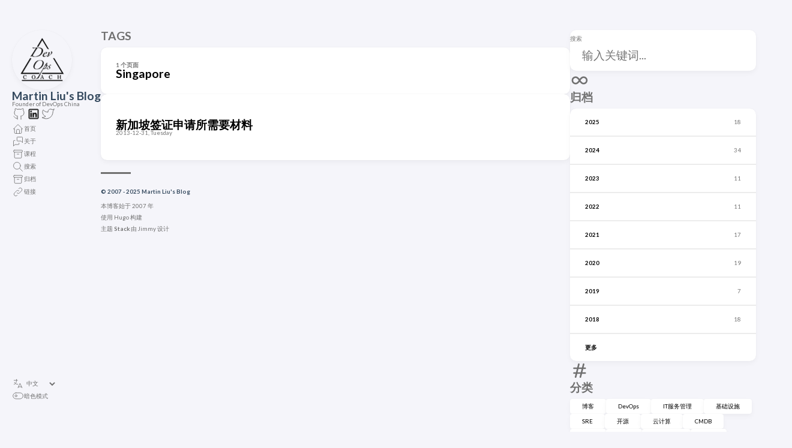

--- FILE ---
content_type: text/html; charset=utf-8
request_url: https://martinliu.cn/tags/singapore/
body_size: 4705
content:
<!doctype html><html lang=zh-cn dir=ltr><head><meta charset=utf-8><meta name=viewport content='width=device-width,initial-scale=1'><meta name=description content="Founder of DevOps China"><title>Tag: Singapore - Martin Liu's Blog</title><link rel=canonical href=https://martinliu.cn/tags/singapore/><link rel=stylesheet href=/scss/style.min.6cdf49b1ce11fdcb5b101472ec608dcfd7395a19af16339a150cd1a4536b6113.css><meta property='og:title' content="Tag: Singapore - Martin Liu's Blog"><meta property='og:description' content="Founder of DevOps China"><meta property='og:url' content='https://martinliu.cn/tags/singapore/'><meta property='og:site_name' content="Martin Liu's Blog"><meta property='og:type' content='website'><meta property='og:updated_time' content=' 2025-09-18T17:38:24+08:00 '><meta property='og:image' content='https://martinliu.cn/img/avatar.png'><meta name=twitter:title content="Tag: Singapore - Martin Liu's Blog"><meta name=twitter:description content="Founder of DevOps China"><meta name=twitter:card content="summary_large_image"><meta name=twitter:image content='https://martinliu.cn/img/avatar.png'><link rel=alternate type=application/rss+xml href=https://martinliu.cn/tags/singapore/index.xml><script async src="https://www.googletagmanager.com/gtag/js?id=G-30EQ6H78E5" type="eee12e4b99b76e8d159b0a74-text/javascript"></script><script type="eee12e4b99b76e8d159b0a74-text/javascript">var dnt,doNotTrack=!1;if(!1&&(dnt=navigator.doNotTrack||window.doNotTrack||navigator.msDoNotTrack,doNotTrack=dnt=="1"||dnt=="yes"),!doNotTrack){window.dataLayer=window.dataLayer||[];function gtag(){dataLayer.push(arguments)}gtag("js",new Date),gtag("config","G-30EQ6H78E5")}</script></head><body><script type="eee12e4b99b76e8d159b0a74-text/javascript">(function(){const e="StackColorScheme";localStorage.getItem(e)||localStorage.setItem(e,"auto")})()</script><script type="eee12e4b99b76e8d159b0a74-text/javascript">(function(){const t="StackColorScheme",e=localStorage.getItem(t),n=window.matchMedia("(prefers-color-scheme: dark)").matches===!0;e=="dark"||e==="auto"&&n?document.documentElement.dataset.scheme="dark":document.documentElement.dataset.scheme="light"})()</script><div class="container main-container flex on-phone--column extended"><aside class="sidebar left-sidebar sticky"><button class="hamburger hamburger--spin" type=button id=toggle-menu aria-label=切换菜单>
<span class=hamburger-box><span class=hamburger-inner></span></span></button><header><figure class=site-avatar><a href=/><img src=/img/avatar_hu_f0b419c0df6404b3.png width=300 height=300 class=site-logo loading=lazy alt=Avatar></a></figure><div class=site-meta><h1 class=site-name><a href=/>Martin Liu's Blog</a></h1><h2 class=site-description>Founder of DevOps China</h2></div></header><ol class=menu-social><li><a href=https://github.com/martinliu/ target=_blank title=GitHub rel=me><svg class="icon icon-tabler icon-tabler-brand-github" width="24" height="24" viewBox="0 0 24 24" stroke-width="2" stroke="currentColor" fill="none" stroke-linecap="round" stroke-linejoin="round"><path stroke="none" d="M0 0h24v24H0z" fill="none"/><path d="M9 19c-4.3 1.4-4.3-2.5-6-3m12 5v-3.5c0-1 .1-1.4-.5-2 2.8-.3 5.5-1.4 5.5-6a4.6 4.6.0 00-1.3-3.2 4.2 4.2.0 00-.1-3.2s-1.1-.3-3.5 1.3a12.3 12.3.0 00-6.2.0C6.5 2.8 5.4 3.1 5.4 3.1a4.2 4.2.0 00-.1 3.2A4.6 4.6.0 004 9.5c0 4.6 2.7 5.7 5.5 6-.6.6-.6 1.2-.5 2V21"/></svg></a></li><li><a href=https://www.linkedin.com/in/liuzheng/ target=_blank title=LinkedIn rel=me><svg viewBox="0 0 32 32" width="32" height="32"><path d="M7.5 5C6.132813 5 5 6.132813 5 7.5v17C5 25.867188 6.132813 27 7.5 27h17c1.367188.0 2.5-1.132812 2.5-2.5V7.5C27 6.132813 25.867188 5 24.5 5zm0 2h17C24.785156 7 25 7.214844 25 7.5v17C25 24.785156 24.785156 25 24.5 25H7.5C7.214844 25 7 24.785156 7 24.5V7.5c0-.285156.214844-.5.5-.5zm2.9375 1.71875C9.488281 8.71875 8.71875 9.488281 8.71875 10.4375S9.488281 12.15625 10.4375 12.15625 12.15625 11.386719 12.15625 10.4375 11.386719 8.71875 10.4375 8.71875zm9.03125 4.5625c-1.433594.0-2.386719.785156000000001-2.78125 1.53125H16.625V13.5H13.8125V23H16.75V18.3125C16.75 17.074219 16.996094 15.875 18.53125 15.875c1.511719.0 1.53125 1.398438 1.53125 2.5V23H23V17.78125c0-2.554687-.542968999999999-4.5-3.53125-4.5zM9 13.5V23h2.96875V13.5z"/></svg></a></li><li><a href=https://twitter.com/martinliu target=_blank title=Twitter rel=me><svg class="icon icon-tabler icon-tabler-brand-twitter" width="24" height="24" viewBox="0 0 24 24" stroke-width="2" stroke="currentColor" fill="none" stroke-linecap="round" stroke-linejoin="round"><path stroke="none" d="M0 0h24v24H0z" fill="none"/><path d="M22 4.01c-1 .49-1.98.689-3 .99-1.121-1.265-2.783-1.335-4.38-.737S11.977 6.323 12 8v1c-3.245.083-6.135-1.395-8-4 0 0-4.182 7.433 4 11-1.872 1.247-3.739 2.088-6 2 3.308 1.803 6.913 2.423 10.034 1.517 3.58-1.04 6.522-3.723 7.651-7.742a13.84 13.84.0 00.497-3.753C20.18 7.773 21.692 5.25 22 4.009z"/></svg></a></li></ol><ol class=menu id=main-menu><li><a href=/><svg class="icon icon-tabler icon-tabler-home" width="24" height="24" viewBox="0 0 24 24" stroke-width="2" stroke="currentColor" fill="none" stroke-linecap="round" stroke-linejoin="round"><path stroke="none" d="M0 0h24v24H0z"/><polyline points="5 12 3 12 12 3 21 12 19 12"/><path d="M5 12v7a2 2 0 002 2h10a2 2 0 002-2v-7"/><path d="M9 21v-6a2 2 0 012-2h2a2 2 0 012 2v6"/></svg>
<span>首页</span></a></li><li><a href=/about/><svg class="icon icon-tabler icon-tabler-messages" width="24" height="24" viewBox="0 0 24 24" stroke-width="2" stroke="currentColor" fill="none" stroke-linecap="round" stroke-linejoin="round"><path stroke="none" d="M0 0h24v24H0z"/><path d="M21 14l-3-3h-7a1 1 0 01-1-1V4a1 1 0 011-1h9a1 1 0 011 1v10"/><path d="M14 15v2a1 1 0 01-1 1H6l-3 3V11a1 1 0 011-1h2"/></svg>
<span>关于</span></a></li><li><a href=/course/><svg class="icon icon-tabler icon-tabler-archive" width="24" height="24" viewBox="0 0 24 24" stroke-width="2" stroke="currentColor" fill="none" stroke-linecap="round" stroke-linejoin="round"><path stroke="none" d="M0 0h24v24H0z"/><rect x="3" y="4" width="18" height="4" rx="2"/><path d="M5 8v10a2 2 0 002 2h10a2 2 0 002-2V8"/><line x1="10" y1="12" x2="14" y2="12"/></svg>
<span>课程</span></a></li><li><a href=/search/><svg class="icon icon-tabler icon-tabler-search" width="24" height="24" viewBox="0 0 24 24" stroke-width="2" stroke="currentColor" fill="none" stroke-linecap="round" stroke-linejoin="round"><path stroke="none" d="M0 0h24v24H0z"/><circle cx="10" cy="10" r="7"/><line x1="21" y1="21" x2="15" y2="15"/></svg>
<span>搜索</span></a></li><li><a href=/archives/><svg class="icon icon-tabler icon-tabler-archive" width="24" height="24" viewBox="0 0 24 24" stroke-width="2" stroke="currentColor" fill="none" stroke-linecap="round" stroke-linejoin="round"><path stroke="none" d="M0 0h24v24H0z"/><rect x="3" y="4" width="18" height="4" rx="2"/><path d="M5 8v10a2 2 0 002 2h10a2 2 0 002-2V8"/><line x1="10" y1="12" x2="14" y2="12"/></svg>
<span>归档</span></a></li><li><a href=/links/><svg class="icon icon-tabler icon-tabler-link" width="24" height="24" viewBox="0 0 24 24" stroke-width="2" stroke="currentColor" fill="none" stroke-linecap="round" stroke-linejoin="round"><path stroke="none" d="M0 0h24v24H0z"/><path d="M10 14a3.5 3.5.0 005 0l4-4a3.5 3.5.0 00-5-5l-.5.5"/><path d="M14 10a3.5 3.5.0 00-5 0l-4 4a3.5 3.5.0 005 5l.5-.5"/></svg>
<span>链接</span></a></li><li class=menu-bottom-section><ol class=menu><li id=i18n-switch><svg class="icon icon-tabler icon-tabler-language" width="24" height="24" viewBox="0 0 24 24" stroke-width="2" stroke="currentColor" fill="none" stroke-linecap="round" stroke-linejoin="round"><path stroke="none" d="M0 0h24v24H0z" fill="none"/><path d="M4 5h7"/><path d="M9 3v2c0 4.418-2.239 8-5 8"/><path d="M5 9c-.003 2.144 2.952 3.908 6.7 4"/><path d="M12 20l4-9 4 9"/><path d="M19.1 18h-6.2"/></svg>
<select name=language title=language onchange="if (!window.__cfRLUnblockHandlers) return false; window.location.href=this.selectedOptions[0].value" data-cf-modified-eee12e4b99b76e8d159b0a74-=""><option value=https://martinliu.cn/ selected>中文</option><option value=https://martinliu.cn/en/>English</option></select></li><li id=dark-mode-toggle><svg class="icon icon-tabler icon-tabler-toggle-left" width="24" height="24" viewBox="0 0 24 24" stroke-width="2" stroke="currentColor" fill="none" stroke-linecap="round" stroke-linejoin="round"><path stroke="none" d="M0 0h24v24H0z"/><circle cx="8" cy="12" r="2"/><rect x="2" y="6" width="20" height="12" rx="6"/></svg>
<svg class="icon icon-tabler icon-tabler-toggle-right" width="24" height="24" viewBox="0 0 24 24" stroke-width="2" stroke="currentColor" fill="none" stroke-linecap="round" stroke-linejoin="round"><path stroke="none" d="M0 0h24v24H0z"/><circle cx="16" cy="12" r="2"/><rect x="2" y="6" width="20" height="12" rx="6"/></svg>
<span>暗色模式</span></li></ol></li></ol></aside><aside class="sidebar right-sidebar sticky"><form action=/search/ class="search-form widget"><p><label>搜索</label>
<input name=keyword required placeholder=输入关键词...>
<button title=搜索>
<svg class="icon icon-tabler icon-tabler-search" width="24" height="24" viewBox="0 0 24 24" stroke-width="2" stroke="currentColor" fill="none" stroke-linecap="round" stroke-linejoin="round"><path stroke="none" d="M0 0h24v24H0z"/><circle cx="10" cy="10" r="7"/><line x1="21" y1="21" x2="15" y2="15"/></svg></button></p></form><section class="widget archives"><div class=widget-icon><svg class="icon icon-tabler icon-tabler-infinity" width="24" height="24" viewBox="0 0 24 24" stroke-width="2" stroke="currentColor" fill="none" stroke-linecap="round" stroke-linejoin="round"><path stroke="none" d="M0 0h24v24H0z"/><path d="M9.828 9.172a4 4 0 100 5.656A10 10 0 0012 12a10 10 0 012.172-2.828 4 4 0 110 5.656A10 10 0 0112 12 10 10 0 009.828 9.172"/></svg></div><h2 class="widget-title section-title">归档</h2><div class=widget-archive--list><div class=archives-year><a href=/archives/#2025><span class=year>2025</span>
<span class=count>18</span></a></div><div class=archives-year><a href=/archives/#2024><span class=year>2024</span>
<span class=count>34</span></a></div><div class=archives-year><a href=/archives/#2023><span class=year>2023</span>
<span class=count>11</span></a></div><div class=archives-year><a href=/archives/#2022><span class=year>2022</span>
<span class=count>11</span></a></div><div class=archives-year><a href=/archives/#2021><span class=year>2021</span>
<span class=count>17</span></a></div><div class=archives-year><a href=/archives/#2020><span class=year>2020</span>
<span class=count>19</span></a></div><div class=archives-year><a href=/archives/#2019><span class=year>2019</span>
<span class=count>7</span></a></div><div class=archives-year><a href=/archives/#2018><span class=year>2018</span>
<span class=count>18</span></a></div><div class=archives-year><a href=/archives/#2017><span class=year>更多</span></a></div></div></section><section class="widget tagCloud"><div class=widget-icon><svg class="icon icon-tabler icon-tabler-hash" width="24" height="24" viewBox="0 0 24 24" stroke-width="2" stroke="currentColor" fill="none" stroke-linecap="round" stroke-linejoin="round"><path stroke="none" d="M0 0h24v24H0z"/><line x1="5" y1="9" x2="19" y2="9"/><line x1="5" y1="15" x2="19" y2="15"/><line x1="11" y1="4" x2="7" y2="20"/><line x1="17" y1="4" x2="13" y2="20"/></svg></div><h2 class="widget-title section-title">分类</h2><div class=tagCloud-tags><a href=/categories/blog/ class=font_size_105>博客
</a><a href=/categories/devops/ class=font_size_89>DevOps
</a><a href=/categories/itsm/ class=font_size_86>IT服务管理
</a><a href=/categories/infrastructure/ class=font_size_46>基础设施
</a><a href=/categories/sre/ class=font_size_39>SRE
</a><a href=/categories/opensource/ class=font_size_32>开源
</a><a href=/categories/cloud/ class=font_size_30>云计算
</a><a href=/categories/cmdb/ class=font_size_20>CMDB
</a><a href=/categories/running/ class=font_size_20>跑步
</a><a href=/categories/travel/ class=font_size_17>旅行
</a><a href=/categories/homelab/ class=font_size_2>Homelab
</a><a href=/categories/%E6%97%85%E8%A1%8C/ class=font_size_1>旅行</a></div></section><section class="widget tagCloud"><div class=widget-icon><svg class="icon icon-tabler icon-tabler-tag" width="24" height="24" viewBox="0 0 24 24" stroke-width="2" stroke="currentColor" fill="none" stroke-linecap="round" stroke-linejoin="round"><path stroke="none" d="M0 0h24v24H0z"/><path d="M11 3l9 9a1.5 1.5.0 010 2l-6 6a1.5 1.5.0 01-2 0L3 11V7a4 4 0 014-4h4"/><circle cx="9" cy="9" r="2"/></svg></div><h2 class="widget-title section-title">标签云</h2><div class=tagCloud-tags><a href=/tags/devops/ class=font_size_47>DevOps
</a><a href=/tags/itsm/ class=font_size_44>Itsm
</a><a href=/tags/google/ class=font_size_32>Google
</a><a href=/tags/opensource/ class=font_size_31>Opensource
</a><a href=/tags/itil/ class=font_size_30>ITIL
</a><a href=/tags/cmdb/ class=font_size_26>Cmdb
</a><a href=/tags/cloud/ class=font_size_20>Cloud
</a><a href=/tags/%E7%99%BD%E7%9A%AE%E4%B9%A6/ class=font_size_18>白皮书
</a><a href=/tags/blog/ class=font_size_17>Blog
</a><a href=/tags/docker/ class=font_size_14>Docker
</a><a href=/tags/wordpress/ class=font_size_14>Wordpress
</a><a href=/tags/infrastructure/ class=font_size_13>Infrastructure
</a><a href=/tags/remedy/ class=font_size_13>Remedy
</a><a href=/tags/linux/ class=font_size_12>Linux
</a><a href=/tags/nutanix/ class=font_size_12>Nutanix
</a><a href=/tags/%E4%BA%8B%E6%95%85%E7%AE%A1%E7%90%86/ class=font_size_11>事故管理
</a><a href=/tags/cms/ class=font_size_10>Cms
</a><a href=/tags/otrs/ class=font_size_10>OTRS
</a><a href=/tags/sre/ class=font_size_10>SRE
</a><a href=/tags/xendesktop/ class=font_size_10>Xendesktop</a></div></section></aside><main class="main full-width"><header><h3 class=section-title>Tags</h3><div class=section-card><div class=section-details><h3 class=section-count>1 个页面</h3><h1 class=section-term>Singapore</h1></div></div></header><section class=article-list--compact><article><a href=/2013/12/31/e696b0e58aa0e59da1e7adbee8af81e794b3e8afb7e68980e99c80e8a681e69d90e69699/><div class=article-details><h2 class=article-title>新加坡签证申请所需要材料</h2><footer class=article-time><time datetime=2013-12-31T03:30:33Z>2013-12-31, Tuesday</time></footer></div></a></article></section><footer class=site-footer><section class=copyright>&copy;
2007 -
2025 Martin Liu's Blog</section><section class=powerby>本博客始于 2007 年<br>使用 <a href=https://gohugo.io/ target=_blank rel=noopener>Hugo</a> 构建<br>主题 <b><a href=https://github.com/CaiJimmy/hugo-theme-stack target=_blank rel=noopener data-version=3.29.0>Stack</a></b> 由 <a href=https://jimmycai.com target=_blank rel=noopener>Jimmy</a> 设计</section></footer></main></div><script src=https://cdn.jsdelivr.net/npm/node-vibrant@3.1.6/dist/vibrant.min.js integrity="sha256-awcR2jno4kI5X0zL8ex0vi2z+KMkF24hUW8WePSA9HM=" crossorigin=anonymous type="eee12e4b99b76e8d159b0a74-text/javascript"></script><script type="eee12e4b99b76e8d159b0a74-text/javascript" src=/ts/main.1e9a3bafd846ced4c345d084b355fb8c7bae75701c338f8a1f8a82c780137826.js defer></script><script type="eee12e4b99b76e8d159b0a74-text/javascript">(function(){const e=document.createElement("link");e.href="https://fonts.googleapis.com/css2?family=Lato:wght@300;400;700&display=swap",e.type="text/css",e.rel="stylesheet",document.head.appendChild(e)})()</script><script src="/cdn-cgi/scripts/7d0fa10a/cloudflare-static/rocket-loader.min.js" data-cf-settings="eee12e4b99b76e8d159b0a74-|49" defer></script><script defer src="https://static.cloudflareinsights.com/beacon.min.js/vcd15cbe7772f49c399c6a5babf22c1241717689176015" integrity="sha512-ZpsOmlRQV6y907TI0dKBHq9Md29nnaEIPlkf84rnaERnq6zvWvPUqr2ft8M1aS28oN72PdrCzSjY4U6VaAw1EQ==" data-cf-beacon='{"version":"2024.11.0","token":"e9dd4d8288d4410787855f4bb6a06290","r":1,"server_timing":{"name":{"cfCacheStatus":true,"cfEdge":true,"cfExtPri":true,"cfL4":true,"cfOrigin":true,"cfSpeedBrain":true},"location_startswith":null}}' crossorigin="anonymous"></script>
</body></html>